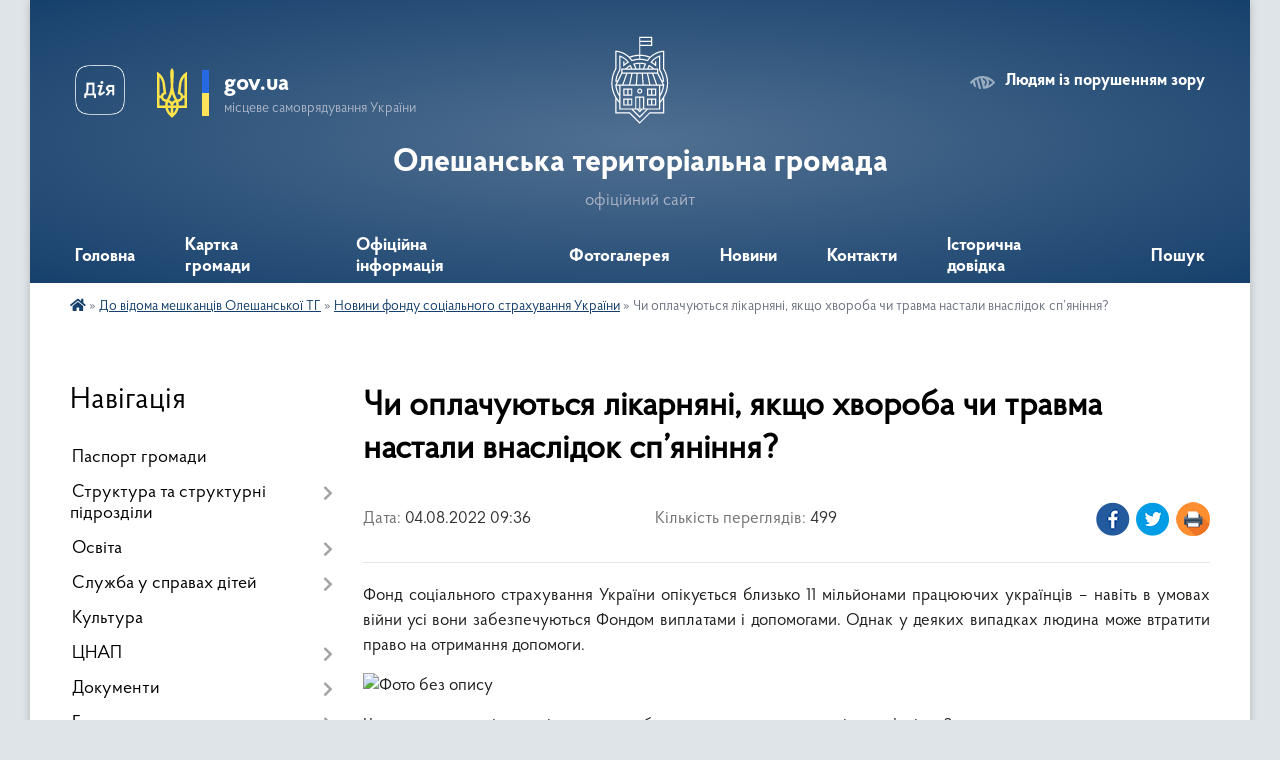

--- FILE ---
content_type: text/html; charset=UTF-8
request_url: https://oleshaotg.gov.ua/news/1659595125/
body_size: 16722
content:
<!DOCTYPE html>
<html lang="uk">
<head>
	<!--[if IE]><meta http-equiv="X-UA-Compatible" content="IE=edge"><![endif]-->
	<meta charset="utf-8">
	<meta name="viewport" content="width=device-width, initial-scale=1">
	<!--[if IE]><script>
		document.createElement('header');
		document.createElement('nav');
		document.createElement('main');
		document.createElement('section');
		document.createElement('article');
		document.createElement('aside');
		document.createElement('footer');
		document.createElement('figure');
		document.createElement('figcaption');
	</script><![endif]-->
	<title>Чи оплачуються лікарняні, якщо хвороба чи травма настали внаслідок сп’яніння? | Олешанська територіальна громада офіційний сайт</title>
	<meta name="description" content="Фонд соціального страхування України опікується близько 11 мільйонами працюючих українців &amp;ndash; навіть в умовах війни усі вони забезпечуються Фондом виплатами і допомогами. Однак у деяких випадках людина може втратити право на отримання д">
	<meta name="keywords" content="Чи, оплачуються, лікарняні,, якщо, хвороба, чи, травма, настали, внаслідок, сп’яніння?, |, Олешанська, територіальна, громада, офіційний, сайт">

	
		<meta property="og:image" content="https://rada.info/upload/users_files/04356946/b895ccc8f0218a782b31a2181a068c96.jpg">
	<meta property="og:image:width" content="275">
	<meta property="og:image:height" content="183">
			<meta property="og:title" content="Чи оплачуються лікарняні, якщо хвороба чи травма настали внаслідок сп’яніння?">
			<meta property="og:description" content="Фонд соціального страхування України опікується близько 11 мільйонами працюючих українців &amp;ndash; навіть в умовах війни усі вони забезпечуються Фондом виплатами і допомогами. Однак у деяких випадках людина може втратити право на отримання допомоги.">
			<meta property="og:type" content="article">
	<meta property="og:url" content="https://oleshaotg.gov.ua/news/1659595125/">
		
		<link rel="apple-touch-icon" sizes="57x57" href="https://gromada.org.ua/apple-icon-57x57.png">
	<link rel="apple-touch-icon" sizes="60x60" href="https://gromada.org.ua/apple-icon-60x60.png">
	<link rel="apple-touch-icon" sizes="72x72" href="https://gromada.org.ua/apple-icon-72x72.png">
	<link rel="apple-touch-icon" sizes="76x76" href="https://gromada.org.ua/apple-icon-76x76.png">
	<link rel="apple-touch-icon" sizes="114x114" href="https://gromada.org.ua/apple-icon-114x114.png">
	<link rel="apple-touch-icon" sizes="120x120" href="https://gromada.org.ua/apple-icon-120x120.png">
	<link rel="apple-touch-icon" sizes="144x144" href="https://gromada.org.ua/apple-icon-144x144.png">
	<link rel="apple-touch-icon" sizes="152x152" href="https://gromada.org.ua/apple-icon-152x152.png">
	<link rel="apple-touch-icon" sizes="180x180" href="https://gromada.org.ua/apple-icon-180x180.png">
	<link rel="icon" type="image/png" sizes="192x192"  href="https://gromada.org.ua/android-icon-192x192.png">
	<link rel="icon" type="image/png" sizes="32x32" href="https://gromada.org.ua/favicon-32x32.png">
	<link rel="icon" type="image/png" sizes="96x96" href="https://gromada.org.ua/favicon-96x96.png">
	<link rel="icon" type="image/png" sizes="16x16" href="https://gromada.org.ua/favicon-16x16.png">
	<link rel="manifest" href="https://gromada.org.ua/manifest.json">
	<meta name="msapplication-TileColor" content="#ffffff">
	<meta name="msapplication-TileImage" content="https://gromada.org.ua/ms-icon-144x144.png">
	<meta name="theme-color" content="#ffffff">
	
	
		<meta name="robots" content="">
	
    <link rel="preload" href="https://cdnjs.cloudflare.com/ajax/libs/font-awesome/5.9.0/css/all.min.css" as="style">
	<link rel="stylesheet" href="https://cdnjs.cloudflare.com/ajax/libs/font-awesome/5.9.0/css/all.min.css" integrity="sha512-q3eWabyZPc1XTCmF+8/LuE1ozpg5xxn7iO89yfSOd5/oKvyqLngoNGsx8jq92Y8eXJ/IRxQbEC+FGSYxtk2oiw==" crossorigin="anonymous" referrerpolicy="no-referrer" />

    <link rel="preload" href="//gromada.org.ua/themes/km2/css/styles_vip.css?v=3.34" as="style">
	<link rel="stylesheet" href="//gromada.org.ua/themes/km2/css/styles_vip.css?v=3.34">
	<link rel="stylesheet" href="//gromada.org.ua/themes/km2/css/9890/theme_vip.css?v=1769458258">
	
		<!--[if lt IE 9]>
	<script src="https://oss.maxcdn.com/html5shiv/3.7.2/html5shiv.min.js"></script>
	<script src="https://oss.maxcdn.com/respond/1.4.2/respond.min.js"></script>
	<![endif]-->
	<!--[if gte IE 9]>
	<style type="text/css">
		.gradient { filter: none; }
	</style>
	<![endif]-->

</head>
<body class="">

	<a href="#top_menu" class="skip-link link" aria-label="Перейти до головного меню (Alt+1)" accesskey="1">Перейти до головного меню (Alt+1)</a>
	<a href="#left_menu" class="skip-link link" aria-label="Перейти до бічного меню (Alt+2)" accesskey="2">Перейти до бічного меню (Alt+2)</a>
    <a href="#main_content" class="skip-link link" aria-label="Перейти до головного вмісту (Alt+3)" accesskey="3">Перейти до текстового вмісту (Alt+3)</a>




	
	<div class="wrap">
		
		<header>
			<div class="header_wrap">
				<div class="logo">
					<a href="https://oleshaotg.gov.ua/" id="logo" class="form_2">
						<img class="svg" src="//gromada.org.ua/themes/km2/img/logo.svg" alt="Герб Олешанська територіальна громада - офіційний сайт">
					</a>
				</div>
				<div class="title">
					<div class="slogan_1">Олешанська територіальна громада</div>
					<div class="slogan_2">офіційний сайт</div>
				</div>
				<div class="gov_ua_block">
					<a class="diia" href="https://diia.gov.ua/" target="_blank" rel="nofollow" title="Державні послуги онлайн"><img src="//gromada.org.ua/themes/km2/img/diia.png" alt="Логотип Diia"></a>
					<img src="//gromada.org.ua/themes/km2/img/gerb.svg" class="gerb" alt="Герб України">
					<span class="devider"></span>
					<div class="title">
						<b>gov.ua</b>
						<span>місцеве самоврядування України</span>
					</div>
				</div>
								<div class="alt_link">
					<a href="#" rel="nofollow" title="Режим високої контастності" onclick="return set_special('e27ce296aa658e5b8c619efc64adf3caae5dbb5e');">Людям із порушенням зору</a>
				</div>
								
				<section class="top_nav">
					<nav class="main_menu" id="top_menu">
						<ul>
														<li class="">
								<a href="https://oleshaotg.gov.ua/main/"><span>Головна</span></a>
																							</li>
														<li class="">
								<a href="https://oleshaotg.gov.ua/structure/"><span>Картка громади</span></a>
																							</li>
														<li class="">
								<a href="https://oleshaotg.gov.ua/news/"><span>Офіційна інформація</span></a>
																							</li>
														<li class="">
								<a href="https://oleshaotg.gov.ua/photo/"><span>Фотогалерея</span></a>
																							</li>
														<li class="">
								<a href="https://oleshaotg.gov.ua/novini-16-43-50-26-09-2024/"><span>Новини</span></a>
																							</li>
														<li class="">
								<a href="https://oleshaotg.gov.ua/feedback/"><span>Контакти</span></a>
																							</li>
														<li class="">
								<a href="https://oleshaotg.gov.ua/istorichna-dovidka-17-05-40-26-04-2021/"><span>Історична довідка</span></a>
																							</li>
																				</ul>
					</nav>
					&nbsp;
					<button class="menu-button" id="open-button"><i class="fas fa-bars"></i> Меню сайту</button>
					<a href="https://oleshaotg.gov.ua/search/" rel="nofollow" class="search_button">Пошук</a>
				</section>
				
			</div>
		</header>
				
		<section class="bread_crumbs">
		<div xmlns:v="http://rdf.data-vocabulary.org/#"><a href="https://oleshaotg.gov.ua/" title="Головна сторінка"><i class="fas fa-home"></i></a> &raquo; <a href="https://oleshaotg.gov.ua/rozpodil-teritorii-za-deputatami-22-10-18-23-04-2019/">До відома мешканців Олешанської ТГ</a> &raquo; <a href="https://oleshaotg.gov.ua/novini-fondu-socialnogo-strahuvannya-ukraini-13-17-19-13-09-2021/" aria-current="page">Новини фонду соціального страхування України</a>  &raquo; <span>Чи оплачуються лікарняні, якщо хвороба чи травма настали внаслідок сп’яніння?</span></div>
	</section>
	
	<section class="center_block">
		<div class="row">
			<div class="grid-25 fr">
				<aside>
				
									
										<div class="sidebar_title">Навігація</div>
										
					<nav class="sidebar_menu" id="left_menu">
						<ul>
														<li class="">
								<a href="https://oleshaotg.gov.ua/pasport-otg-21-48-33-23-04-2019/"><span>Паспорт громади</span></a>
																							</li>
														<li class=" has-sub">
								<a href="https://oleshaotg.gov.ua/strukturni-pidrozdili-14-10-18-25-04-2019/"><span>Структура та структурні підрозділи</span></a>
																<button onclick="return show_next_level(this);" aria-label="Показати підменю"></button>
																								<ul>
																		<li class="">
										<a href="https://oleshaotg.gov.ua/golova-gromadi-21-51-36-23-04-2019/"><span>Голова громади</span></a>
																													</li>
																		<li class="">
										<a href="https://oleshaotg.gov.ua/vikonavchij-komitet-22-05-51-23-04-2019/"><span>Виконавчий комітет</span></a>
																													</li>
																		<li class="">
										<a href="https://oleshaotg.gov.ua/starosti-21-59-05-23-04-2019/"><span>Старости</span></a>
																													</li>
																		<li class="">
										<a href="https://oleshaotg.gov.ua/zagalnij-viddil-12-33-50-20-05-2019/"><span>Організаційний відділ</span></a>
																													</li>
																		<li class="">
										<a href="https://oleshaotg.gov.ua/zagalnij-viddil-15-12-23-04-01-2021/"><span>Загальний відділ</span></a>
																													</li>
																		<li class=" has-sub">
										<a href="https://oleshaotg.gov.ua/deputatskij-korpus-22-02-04-23-04-2019/"><span>Депутатський корпус</span></a>
																				<button onclick="return show_next_level(this);" aria-label="Показати підменю"></button>
																														<ul>
																						<li><a href="https://oleshaotg.gov.ua/rozpodil-teritorii-za-deputatami-12-56-45-25-04-2019/"><span>Розподіл території за депутатами</span></a></li>
																																</ul>
																			</li>
																		<li class="">
										<a href="https://oleshaotg.gov.ua/viddil-ekonomiki-pidpriemnictva-zhitlovokomunalnogo-gospodarstva-zemelnih-vidnosin-ta-blagoustroju-12-33-23-20-05-2019/"><span>Відділ економіки, підприємництва, житлово-комунального господарства, земельних відносин та благоустрою</span></a>
																													</li>
																		<li class="">
										<a href="https://oleshaotg.gov.ua/viddil-zemelnih-resursiv-15-13-54-04-01-2021/"><span>Відділ земельних ресурсів</span></a>
																													</li>
																		<li class=" has-sub">
										<a href="https://oleshaotg.gov.ua/viddil-osviti-ohoroni-zdorovya-socialnogo-zahistu-kulturi-sportu-turizmu-simi-ta-molodi-i-religii-12-27-28-20-05-2019/"><span>Відділ освіти та охорони здоров’я</span></a>
																				<button onclick="return show_next_level(this);" aria-label="Показати підменю"></button>
																														<ul>
																						<li><a href="https://oleshaotg.gov.ua/oficijni-dokumenti-viddilu-14-06-05-20-05-2019/"><span>Офіційні документи відділу</span></a></li>
																																</ul>
																			</li>
																		<li class="">
										<a href="https://oleshaotg.gov.ua/viddil-sim’i-molodi-sportu-i-turizmu-15-14-58-04-01-2021/"><span>Відділ сім’ї, молоді, спорту і туризму</span></a>
																													</li>
																		<li class="">
										<a href="https://oleshaotg.gov.ua/viddil-finansiv-dohodiv-vidatkiv-obliku-ta-zvitnosti-12-48-13-20-05-2019/"><span>Відділ фінансів</span></a>
																													</li>
																		<li class="">
										<a href="https://oleshaotg.gov.ua/viddil-buhgalterskogo-obliku-ta-zvitnosti-15-16-18-04-01-2021/"><span>Відділ бухгалтерського обліку та звітності</span></a>
																													</li>
																		<li class="">
										<a href="https://oleshaotg.gov.ua/sluzhba-u-spravah-ditej-15-19-50-04-01-2021/"><span>Служба у справах дітей</span></a>
																													</li>
																		<li class="">
										<a href="https://oleshaotg.gov.ua/viddil-nadannya-socialnih-poslug-15-20-25-04-01-2021/"><span>Відділ надання соціальних послуг</span></a>
																													</li>
																		<li class="">
										<a href="https://oleshaotg.gov.ua/centr-nadannya-administrativnih-poslug-12-48-47-20-05-2019/"><span>Центр надання адміністративних послуг</span></a>
																													</li>
																										</ul>
															</li>
														<li class=" has-sub">
								<a href="https://oleshaotg.gov.ua/osvita-13-03-29-25-04-2019/"><span>Освіта</span></a>
																<button onclick="return show_next_level(this);" aria-label="Показати підменю"></button>
																								<ul>
																		<li class=" has-sub">
										<a href="https://oleshaotg.gov.ua/zakladi-zagalnoi-shkilnoi-osviti-13-08-27-25-04-2019/"><span>Заклади загальної середньої освіти</span></a>
																				<button onclick="return show_next_level(this);" aria-label="Показати підменю"></button>
																														<ul>
																						<li><a href="https://oleshaotg.gov.ua/oleshanskij-licej-10-01-19-08-09-2020/"><span>Олешанський ліцей</span></a></li>
																						<li><a href="https://oleshaotg.gov.ua/delivskij-licej-10-01-49-08-09-2020/"><span>Делівський ліцей</span></a></li>
																						<li><a href="https://oleshaotg.gov.ua/budzinska-gimnaziya-10-02-23-08-09-2020/"><span>Будзинська гімназія</span></a></li>
																						<li><a href="https://oleshaotg.gov.ua/dolinska-gimnaziya-10-02-49-08-09-2020/"><span>Долинська гімназія</span></a></li>
																						<li><a href="https://oleshaotg.gov.ua/ozeryanska-gimnaziya-10-03-23-08-09-2020/"><span>Озерянська гімназія</span></a></li>
																																</ul>
																			</li>
																		<li class=" has-sub">
										<a href="https://oleshaotg.gov.ua/zakladi-doshkilnoi-osviti-13-09-02-25-04-2019/"><span>Заклади дошкільної освіти</span></a>
																				<button onclick="return show_next_level(this);" aria-label="Показати підменю"></button>
																														<ul>
																						<li><a href="https://oleshaotg.gov.ua/zdo-romashka-13-14-45-17-05-2019/"><span>ЗДО "Ромашка" с. Олеша</span></a></li>
																						<li><a href="https://oleshaotg.gov.ua/zdo-veselka-13-10-13-25-04-2019/"><span>ЗДО "Веселка" с. Делева</span></a></li>
																						<li><a href="https://oleshaotg.gov.ua/zdo-sonechko-s-petriv-15-07-48-12-05-2021/"><span>ЗДО "Сонечко" с. Петрів</span></a></li>
																																</ul>
																			</li>
																		<li class="">
										<a href="https://oleshaotg.gov.ua/publichna-dokumentaciya-11-08-47-22-02-2021/"><span>Публічна документація</span></a>
																													</li>
																		<li class="">
										<a href="https://oleshaotg.gov.ua/kolektivni-dogovori-09-19-30-10-02-2022/"><span>Колективні договори</span></a>
																													</li>
																										</ul>
															</li>
														<li class=" has-sub">
								<a href="https://oleshaotg.gov.ua/sluzhba-u-spravah-ditej-15-43-34-17-05-2021/"><span>Служба у справах дітей</span></a>
																<button onclick="return show_next_level(this);" aria-label="Показати підменю"></button>
																								<ul>
																		<li class="">
										<a href="https://oleshaotg.gov.ua/novini-13-47-47-31-05-2021/"><span>Новини</span></a>
																													</li>
																		<li class="">
										<a href="https://oleshaotg.gov.ua/bjudzhetni-zapiti-12-36-31-20-12-2021/"><span>Бюджетні запити</span></a>
																													</li>
																		<li class="">
										<a href="https://oleshaotg.gov.ua/opikapikluvannya-11-44-46-24-08-2023/"><span>Форми сімейного виховання</span></a>
																													</li>
																										</ul>
															</li>
														<li class="">
								<a href="https://oleshaotg.gov.ua/kultura-12-05-27-08-07-2019/"><span>Культура</span></a>
																							</li>
														<li class=" has-sub">
								<a href="https://oleshaotg.gov.ua/cnap-16-15-27-29-12-2020/"><span>ЦНАП</span></a>
																<button onclick="return show_next_level(this);" aria-label="Показати підменю"></button>
																								<ul>
																		<li class="">
										<a href="https://oleshaotg.gov.ua/oficijni-dokumenti-16-16-25-29-12-2020/"><span>Офіційні документи</span></a>
																													</li>
																										</ul>
															</li>
														<li class=" has-sub">
								<a href="https://oleshaotg.gov.ua/dokumenti-15-29-53-22-04-2021/"><span>Документи</span></a>
																<button onclick="return show_next_level(this);" aria-label="Показати підменю"></button>
																								<ul>
																		<li class="">
										<a href="https://oleshaotg.gov.ua/docs/"><span>Пошук документів</span></a>
																													</li>
																		<li class="">
										<a href="https://oleshaotg.gov.ua/akti-regulyatornogo-vplivu-13-26-51-28-05-2020/"><span>Регуляторна політика</span></a>
																													</li>
																		<li class="">
										<a href="https://oleshaotg.gov.ua/strategiya-rozvitku-oleshanskoi-tg-15-06-03-10-07-2023/"><span>Стратегія розвитку Олешанської ТГ</span></a>
																													</li>
																		<li class="">
										<a href="https://oleshaotg.gov.ua/miscevi-podatki-ta-zbori-12-21-46-25-07-2023/"><span>Місцеві податки та збори</span></a>
																													</li>
																		<li class="">
										<a href="https://oleshaotg.gov.ua/socialnoekonomichnij-rozvitok-16-08-11-28-03-2025/"><span>Соціально-економічний розвиток</span></a>
																													</li>
																										</ul>
															</li>
														<li class=" has-sub">
								<a href="https://oleshaotg.gov.ua/bjudzhet-12-44-00-25-04-2019/"><span>Бюджет громади</span></a>
																<button onclick="return show_next_level(this);" aria-label="Показати підменю"></button>
																								<ul>
																		<li class=" has-sub">
										<a href="https://oleshaotg.gov.ua/2019-12-49-09-28-10-2019/"><span>2019 рік</span></a>
																				<button onclick="return show_next_level(this);" aria-label="Показати підменю"></button>
																														<ul>
																						<li><a href="https://oleshaotg.gov.ua/2019-rik-12-45-27-25-04-2019/"><span>Основні документи</span></a></li>
																						<li><a href="https://oleshaotg.gov.ua/pasporti-bjudzhetnih-program-12-52-37-28-10-2019/"><span>Паспорти бюджетних програм</span></a></li>
																																</ul>
																			</li>
																		<li class=" has-sub">
										<a href="https://oleshaotg.gov.ua/2018-rik-12-44-55-25-04-2019/"><span>2020 рік</span></a>
																				<button onclick="return show_next_level(this);" aria-label="Показати підменю"></button>
																														<ul>
																						<li><a href="https://oleshaotg.gov.ua/osnovni-dokumenti-14-28-35-18-12-2019/"><span>Основні документи</span></a></li>
																						<li><a href="https://oleshaotg.gov.ua/pasporti-bjudzhetnih-program-14-30-22-18-12-2019/"><span>Паспорти бюджетних програм</span></a></li>
																						<li><a href="https://oleshaotg.gov.ua/vikonannya-bjudzhetnih-pasportiv-12-24-18-06-05-2021/"><span>Виконання бюджетних паспортів</span></a></li>
																																</ul>
																			</li>
																		<li class=" has-sub">
										<a href="https://oleshaotg.gov.ua/2021-rik-09-38-25-10-12-2020/"><span>2021 рік</span></a>
																				<button onclick="return show_next_level(this);" aria-label="Показати підменю"></button>
																														<ul>
																						<li><a href="https://oleshaotg.gov.ua/osnovni-dokumenti-09-40-00-10-12-2020/"><span>Основні документи</span></a></li>
																						<li><a href="https://oleshaotg.gov.ua/bjudzhetni-zapiti-09-47-54-16-12-2020/"><span>Бюджетні запити</span></a></li>
																						<li><a href="https://oleshaotg.gov.ua/pasporti-bjudzhetnih-program-09-40-24-10-12-2020/"><span>Паспорти бюджетних програм</span></a></li>
																						<li><a href="https://oleshaotg.gov.ua/vikonannya-bjudzhetnih-pasportiv-11-32-36-31-01-2022/"><span>Виконання паспортів бюджетних програм</span></a></li>
																						<li><a href="https://oleshaotg.gov.ua/bjudzhetnij-reglament-11-10-51-10-12-2020/"><span>Бюджетний регламент</span></a></li>
																																</ul>
																			</li>
																		<li class=" has-sub">
										<a href="https://oleshaotg.gov.ua/2022-rik-11-28-58-20-12-2021/"><span>2022 рік</span></a>
																				<button onclick="return show_next_level(this);" aria-label="Показати підменю"></button>
																														<ul>
																						<li><a href="https://oleshaotg.gov.ua/osnovni-dokumenti-11-30-21-20-12-2021/"><span>Основні документи</span></a></li>
																						<li><a href="https://oleshaotg.gov.ua/bjudzhetni-zapiti-11-31-54-20-12-2021/"><span>Бюджетні запити</span></a></li>
																						<li><a href="https://oleshaotg.gov.ua/pasporti-bjudzhetnih-program-11-31-02-20-12-2021/"><span>Паспорти бюджетних програм</span></a></li>
																						<li><a href="https://oleshaotg.gov.ua/vikonannya-pasportiv-bjudzhetnih-program-12-46-06-18-01-2023/"><span>Виконання паспортів бюджетних програм</span></a></li>
																						<li><a href="https://oleshaotg.gov.ua/bjudzhetnij-reglament-11-31-26-20-12-2021/"><span>Бюджетний регламент</span></a></li>
																																</ul>
																			</li>
																		<li class=" has-sub">
										<a href="https://oleshaotg.gov.ua/2023-rik-12-34-42-28-12-2022/"><span>2023 рік</span></a>
																				<button onclick="return show_next_level(this);" aria-label="Показати підменю"></button>
																														<ul>
																						<li><a href="https://oleshaotg.gov.ua/osnovni-dokumenti-12-35-18-28-12-2022/"><span>Основні документи</span></a></li>
																						<li><a href="https://oleshaotg.gov.ua/bjudzhetni-zapiti-12-35-50-28-12-2022/"><span>Бюджетні запити</span></a></li>
																						<li><a href="https://oleshaotg.gov.ua/pasporti-bjudzhetnih-program-15-39-59-20-01-2023/"><span>Паспорти бюджетних програм</span></a></li>
																																</ul>
																			</li>
																		<li class=" has-sub">
										<a href="https://oleshaotg.gov.ua/2024-rik-14-38-18-04-01-2024/"><span>2024 рік</span></a>
																				<button onclick="return show_next_level(this);" aria-label="Показати підменю"></button>
																														<ul>
																						<li><a href="https://oleshaotg.gov.ua/osnovni-dokumenti-14-38-53-04-01-2024/"><span>Основні документи</span></a></li>
																						<li><a href="https://oleshaotg.gov.ua/bjudzhetni-zapiti-14-39-12-04-01-2024/"><span>Бюджетні запити</span></a></li>
																						<li><a href="https://oleshaotg.gov.ua/pasporti-bjudzhetnih-program-14-39-31-04-01-2024/"><span>Паспорти бюджетних програм</span></a></li>
																						<li><a href="https://oleshaotg.gov.ua/vikonannya-pasportiv-bjudzhetnih-program-u-2023-roci-09-12-00-30-01-2024/"><span>Виконання паспортів бюджетних програм у 2023 році</span></a></li>
																																</ul>
																			</li>
																		<li class=" has-sub">
										<a href="https://oleshaotg.gov.ua/2025-rik-15-04-43-30-01-2025/"><span>2025 рік</span></a>
																				<button onclick="return show_next_level(this);" aria-label="Показати підменю"></button>
																														<ul>
																						<li><a href="https://oleshaotg.gov.ua/osnovni-dokumenti-15-05-12-30-01-2025/"><span>Основні документи</span></a></li>
																						<li><a href="https://oleshaotg.gov.ua/bjudzhetni-zapiti-15-05-32-30-01-2025/"><span>Бюджетні запити</span></a></li>
																						<li><a href="https://oleshaotg.gov.ua/pasporti-bjudzhetnih-program-15-05-54-30-01-2025/"><span>Паспорти бюджетних програм</span></a></li>
																						<li><a href="https://oleshaotg.gov.ua/vikonannya-pasportiv-bjudzhetnih-program-u-2024-roci-15-06-23-30-01-2025/"><span>Виконання паспортів бюджетних програм у 2024 році</span></a></li>
																																</ul>
																			</li>
																		<li class=" has-sub">
										<a href="https://oleshaotg.gov.ua/2026-rik-11-38-11-26-01-2026/"><span>2026 рік</span></a>
																				<button onclick="return show_next_level(this);" aria-label="Показати підменю"></button>
																														<ul>
																						<li><a href="https://oleshaotg.gov.ua/osnovni-dokumenti-11-39-47-26-01-2026/"><span>Основні документи</span></a></li>
																						<li><a href="https://oleshaotg.gov.ua/bjudzhetni-zapiti-11-40-32-26-01-2026/"><span>Бюджетні запити</span></a></li>
																						<li><a href="https://oleshaotg.gov.ua/pasporti-bjudzhetnih-program-11-41-11-26-01-2026/"><span>Паспорти бюджетних програм</span></a></li>
																																</ul>
																			</li>
																										</ul>
															</li>
														<li class="">
								<a href="https://oleshaotg.gov.ua/ogoloshennya-15-45-00-08-07-2019/"><span>Оголошення !!!</span></a>
																							</li>
														<li class="">
								<a href="https://oleshaotg.gov.ua/vakansii-12-44-52-08-07-2019/"><span>Вакансії</span></a>
																							</li>
														<li class="active has-sub">
								<a href="https://oleshaotg.gov.ua/rozpodil-teritorii-za-deputatami-22-10-18-23-04-2019/"><span>До відома мешканців Олешанської ТГ</span></a>
																<button onclick="return show_next_level(this);" aria-label="Показати підменю"></button>
																								<ul>
																		<li class="">
										<a href="https://oleshaotg.gov.ua/derzhspozhivsluzhba-informue-17-18-19-23-05-2019/"><span>Держпродспоживслужба інформує</span></a>
																													</li>
																		<li class="">
										<a href="https://oleshaotg.gov.ua/storinka-derzhavnoi-podatkovoi-sluzhbi-15-53-21-27-01-2020/"><span>Сторінка державної податкової служби</span></a>
																													</li>
																		<li class="active">
										<a href="https://oleshaotg.gov.ua/novini-fondu-socialnogo-strahuvannya-ukraini-13-17-19-13-09-2021/"><span>Новини фонду соціального страхування України</span></a>
																													</li>
																		<li class="">
										<a href="https://oleshaotg.gov.ua/storinka-sanitarnoepidemiologichnoi-sluzhbi-18-08-12-12-06-2019/"><span>Сторінка Івано-Франківського районного відділу Державної установи «Івано-Франківський обласний центр контролю та профілактики хвороб МОЗ України»</span></a>
																													</li>
																		<li class="">
										<a href="https://oleshaotg.gov.ua/konsultue-ministr-justicii-16-33-21-23-05-2019/"><span>Консультує міністр юстиції</span></a>
																													</li>
																		<li class="">
										<a href="https://oleshaotg.gov.ua/novini-centru-zajnyatosti-12-10-54-28-04-2021/"><span>Новини служби зайнятості</span></a>
																													</li>
																		<li class="">
										<a href="https://oleshaotg.gov.ua/informue-tlumacke-bjuro-pravovoi-dopomogi-14-40-25-16-02-2022/"><span>Інформує Тлумацьке бюро правової допомоги</span></a>
																													</li>
																		<li class="">
										<a href="https://oleshaotg.gov.ua/storinka-golovnogo-upravlinnya-statistiki-v-ivanofrankivskij-oblasti-09-17-06-08-06-2021/"><span>Сторінка Головного управління статистики в Івано-Франківській області</span></a>
																													</li>
																		<li class="">
										<a href="https://oleshaotg.gov.ua/upravlinnya-derzhpraci-v-ivanofrankivskij-oblasti-informue-15-29-00-13-07-2021/"><span>Управління держпраці в Івано-Франківській області інформує</span></a>
																													</li>
																		<li class="">
										<a href="https://oleshaotg.gov.ua/protidiya-domashnomu-nasilstvu-16-02-38-12-12-2023/"><span>Протидія домашньому насильству</span></a>
																													</li>
																										</ul>
															</li>
														<li class="">
								<a href="https://oleshaotg.gov.ua/rozklad-ruhu-avtobusiv-14-29-43-27-12-2019/"><span>Розклад руху автобусів</span></a>
																							</li>
														<li class=" has-sub">
								<a href="https://oleshaotg.gov.ua/grafik-prijomu-gromadyan-z-osobistih-pitan-kerivnictvom-rajonnoi-derzhavnoi-administracii-u-i-pivrichchi-2022-roku-11-17-27-19-01-2022/"><span>Публічні закупівлі</span></a>
																<button onclick="return show_next_level(this);" aria-label="Показати підменю"></button>
																								<ul>
																		<li class=" has-sub">
										<a href="https://oleshaotg.gov.ua/opriljudnennya-obgruntuvannya-tehnichnih-ta-yakisnih-harakteristik-predmeta-zakupivli-rozmiru-bjudzhetnogo-priznachennya-ochikuvanoi-vartost-21-51-51-01-08-2024/"><span>Оприлюднення обґрунтування технічних та якісних характеристик предмета закупівлі, розміру бюджетного призначення, очікуваної вартості предмета закупівлі</span></a>
																				<button onclick="return show_next_level(this);" aria-label="Показати підменю"></button>
																														<ul>
																						<li><a href="https://oleshaotg.gov.ua/2024-rik-16-14-15-06-02-2025/"><span>2024 рік</span></a></li>
																						<li><a href="https://oleshaotg.gov.ua/2025-rik-16-14-43-06-02-2025/"><span>2025 рік</span></a></li>
																																</ul>
																			</li>
																										</ul>
															</li>
													</ul>
						
												
					</nav>

											<div class="sidebar_title">Публічні закупівлі</div>	
<div class="petition_block">

		<p><a href="https://oleshaotg.gov.ua/prozorro/" title="Публічні закупівлі Прозорро"><img src="//gromada.org.ua/themes/km2/img/prozorro_logo.png?v=2025" alt="Prozorro"></a></p>
	
	
	
</div>									
											<div class="sidebar_title">Особистий кабінет користувача</div>

<div class="petition_block">

		<div class="alert alert-warning">
		Ви не авторизовані. Для того, щоб мати змогу створювати або підтримувати петиції<br>
		<a href="#auth_petition" class="open-popup add_petition btn btn-yellow btn-small btn-block" style="margin-top: 10px;"><i class="fa fa-user"></i> авторизуйтесь</a>
	</div>
		
			<h2 style="margin: 30px 0;">Система петицій</h2>
		
					<div class="none_petition">Немає петицій, за які можна голосувати</div>
						
		
	
</div>
					
					
					
											<div class="sidebar_title">Звернення до посадовця</div>

<div class="appeals_block">

	
		
		<div class="row sidebar_persons">
						<div class="grid-30">
				<div class="one_sidebar_person">
					<div class="img"><a href="https://oleshaotg.gov.ua/persons/350/"><img src="https://rada.info/upload/users_files/04356946/deputats/iAA_i.jpg" alt="Двояк Богдан Володимирович"></a></div>
					<div class="title"><a href="https://oleshaotg.gov.ua/persons/350/">Двояк Богдан Володимирович</a></div>
				</div>
			</div>
						<div class="clearfix"></div>
		</div>

						
				<p class="center appeal_cabinet"><a href="#auth_person" class="alert-link open-popup"><i class="fas fa-unlock-alt"></i> Кабінет посадової особи</a></p>
			
	
</div>					
										<div id="banner_block">

						<hr />
<h3 style="text-align: center;"><meta charset="utf-8" /><a rel="nofollow" href="http://howareu.com" target="_blank"><b id="docs-internal-guid-c3fc7c82-7fff-b408-1ac3-060e928cf89b">Всеукраїнська програма</b></a></h3>

<h3 style="text-align: center;"><a rel="nofollow" href="http://howareu.com" target="_blank"><b>ментального здоров&rsquo;я &laquo;Ти як?&raquo;</b></a></h3>

<p style="text-align: center;"><a rel="nofollow" href="http://howareu.com" target="_blank"><b><img alt="Фото без опису"  src="https://rada.info/upload/users_files/04356946/83503f8ff64755f4f4e86b82ac114c2d.jpg" style="width: 252px; height: 448px;" /></b></a></p>

<p style="text-align: center;"><meta charset="utf-8" /><a rel="nofollow" href="https://bf.in.ua/useful/" target="_blank">Як допомогти собі та іншим у періоди стресу</a></p>

<hr />
<h3 style="text-align: center;"><strong>ГІД<br />
З ДЕРЖАВНИХ ПОСЛУГ</strong></h3>

<p style="text-align: center;"><strong><a rel="nofollow" href="https://guide.diia.gov.ua/" target="_blank"><img alt="Фото без опису"  src="https://rada.info/upload/users_files/04356946/5718e168acff7454ad5793a9015763ef.jpg" style="width: 237px; height: 118px;" /></a></strong></p>

<p style="text-align: center;"><span style="font-size:11px;">Єдиний&nbsp; офіційний&nbsp; ресурс,&nbsp; який&nbsp; містить<br />
актуальну інформацію про всі державні послуги в Україні,які надаються<br />
органами виконавчої влади та органами місцевого самоврядування.<br />
Завдяки Гіду громадяни можуть дізнатися, як отримати будь-яку державну<br />
послугу, не покидаючи домівку та без звернень до посередників.</span></p>

<hr />
<h3 style="text-align: center;"><strong>&nbsp;ДІЯ. ПЛАТФОРМА ЦЕНТРІВ</strong></h3>

<p style="text-align: center;"><a rel="nofollow" href="https://center.diia.gov.ua/" target="_blank"><img alt="Фото без опису"  src="https://rada.info/upload/users_files/04356946/decf6b7e668f84b86e1ab69d678d0fc9.jpg" style="width: 161px; height: 50px;" /></a></p>

<p style="text-align: center;"><a rel="nofollow" href="https://center.diia.gov.ua/" target="_blank"><img alt="Фото без опису"  src="https://rada.info/upload/users_files/04356946/47f5bb6f8ba4912a1eeef3e8126654df.jpg" style="width: 164px; height: 142px;" /></a></p>

<p style="text-align: center;">Сучасний державний сервіс у кожному куточку України<br />
Мережа місць, де можна отримати всі необхідні протягом життя адміністративні послуги.<br />
Без черг. Без біганини. Без зайвих довідок.</p>

<hr />
<h3 style="text-align: center;"><strong>&nbsp;ЯК ОТРИМАТИ БЕЗОПЛАТНУ ПРАВОВУ ДОПОМОГУ!!!</strong></h3>

<p style="text-align: center;"><a rel="nofollow" href="https://www.legalaid.gov.ua/" target="_blank"><img alt="Сайт безоплатної правової допомоги" src="https://rada.info/upload/users_files/04356946/9a0a2e9c62232f6ed60277e76be568f9.jpg" style="width: 189px; height: 106px;" /></a></p>

<hr />
<h3 style="text-align: center;"><strong>ЯК ПРОТИДІЯТИ ДОМАШНЬОМУ<br />
НАСИЛЬСТВУ<br />
ТА ТОРГІВЛІ ЛЮДЬМИ!!!</strong></h3>

<p><span style="font-size:14px;"><b><img alt="Фото без опису"  src="https://rada.info/upload/users_files/04356946/092147b7e8bc5ad502d5571ed6ffa9f8.jpg" style="width: 250px; height: 155px;" /></b></span></p>

<p><a rel="nofollow" href="https://drive.google.com/open?id=1NdYVL4VMa66SuZSD_mYmmnj2MFI0gBQD&amp;usp=sharing" target="_blank"><span style="font-size:12px;">переглянути довідник</span></a></p>

<hr />
<h3 style="text-align: center;"><strong>ЯК ЗАПОБІГТИ ПРОЯВАМ<br />
ТОРГІВЛІ ЛЮДЬМИ!!!</strong></h3>

<p><img alt="Фото без опису"  src="https://rada.info/upload/users_files/04356946/d539d36f93e4b3aef41640d571024995.jpg" style="width: 259px; height: 194px;" /></p>

<div><span class="xfm_45115182" style="display:block;"><a data-safe-proxy-url="https://secureurl.ukr.net/linkfilter/jCiV6jKJMEQEx4y1qjYRW70GtME/aHR0cHM6Ly93d3cuaW5zdGFncmFtLmNvbS93b3JrX3NhZmVfdWEvP2lnc2hpZD0xMWg3ZGs5djZndzJ1/mwUogXY1yr0y92XjdD0Ds87Iq-FDHxHrQrxMzOsZS7__9lbO6LYrJsGJ1yL3I1EvCzlb45l14nklGVyn6B6QFhXBPVgjJRjWI6CRhUwB_rafITHZXPoElr6cnLllJ_8vKWAecFAOPsh2CjsN_QyA9RA:effLd_GJ0c1A2gDB?lang=uk" rel="nofollow" href="https://www.instagram.com/work_safe_ua/?igshid=11h7dk9v6gw2u" target="_blank">https://www.instagram.com/work_safe_ua/?igshid=11h7dk9v6gw2u</a></span></div>

<div><span class="xfm_45115182" style="display:block;"><a data-safe-proxy-url="https://secureurl.ukr.net/linkfilter/RdHcU1wNYN84yKQnH3lAE6qsrek/aHR0cHM6Ly93d3cuZmFjZWJvb2suY29tL3dvcmsuc2FmZS51YS8/mwUogXY1yr0y92XjdD0Ds87Iq-FDHxHrQrxMzOsZS7__9lbO6LYrJsGJ1yL3I1EvCzlb45l14nklGVyn6B6QFhXBPVgjJRjWI6CRhUwB_rafITHZXPoElr6cnLllJ_8vKWAecFAOPsh2CjsN_QyA9RA:effLd_GJ0c1A2gDB?lang=uk" rel="nofollow" href="https://www.facebook.com/work.safe.ua/" target="_blank">https://www.facebook.com/work.safe.ua/</a></span></div>

<div>
<hr />
<h3 style="text-align: center;"><span style="text-align:center;"><strong>ПРОЕКТ &laquo;ГАРЯЧА ЛІНІЯ ПІДТРИМКИ БАТЬКІВ<br />
ПІСЛЯ ПОЛОГІВ&raquo;</strong></span></h3>

<p><img alt="Фото без опису"  src="https://rada.info/upload/users_files/04356946/f81cc1dfed1080492cafeab4afff54a7.jpg" style="width: 251px; height: 354px;" /></p>

<p><a rel="nofollow" href="https://golada.org" target="_blank">Сайт ГО Клуб підтримки вагітності<br />
та материнства &laquo;Лада&raquo;</a></p>

<p><strong>У соціальних мережах:</strong></p>

<p><a rel="nofollow" href="https://www.facebook.com/GOkpvmLada" target="_blank">Facebook</a></p>

<p><a rel="nofollow" href="https://www.instagram.com/go.lada" target="_blank">Instagram</a></p>

<p><a rel="nofollow" href="https://t.me/GO_LadaBot" target="_blank">Telegram</a></p>
</div>

<p>&nbsp;</p>

<hr />
<h3 style="text-align: center;"><strong>ЕЛЕКТРОННИЙ КАБІНЕТ ОСОБИ З ІНВАЛІДНІСТЮ</strong></h3>

<p style="text-align: center;"><a rel="nofollow" href="https://ek-cbi.msp.gov.ua/" target="_blank"><img alt="Фото без опису"  src="https://rada.info/upload/users_files/04356946/0485fd3f7bf535ee91074ad8395cded4.jpg" style="width: 250px; height: 140px;" /></a></p>

<hr />
<h3 style="text-align: center;"><strong>ГОЛОВНЕ УПРАВЛІННЯ СТАТИСТИКИ ІНФОРМУЄ РЕСПОНДЕНТІВ</strong></h3>

<p style="text-align: center;"><a rel="nofollow" href="http://www.ifstat.gov.ua/men2016/RESPONDENTAM.HTM" target="_blank"><img alt="Фото без опису"  src="https://rada.info/upload/users_files/04356946/8f00d923962619dbcedb4bd19156c0a1.jpg" style="width: 250px; height: 145px;" /></a></p>

<hr />
<p><img alt="Фото без опису"  height="119" src="https://rada.info/upload/users_files/04356946/6450e7d5f3d6e464b7036be1e08edff8.png" width="327" /></p>

<table border="1" cellpadding="2" cellspacing="5">
	<tbody>
		<tr>
			<td style="vertical-align: middle; text-align: center;"><img alt="Фото без опису"  src="https://rada.info/upload/users_files/04356946/deb8d5d70054602a900ed97fb32c96cd.jpg" style="width: 30px; height: 30px;" /></td>
			<td><a rel="nofollow" href="https://www.president.gov.ua/" target="_blank">Президент України</a></td>
		</tr>
		<tr>
			<td style="text-align: center; vertical-align: middle;"><img alt="Фото без опису"  src="https://rada.info/upload/users_files/04356946/8ee54b4907b409bb8ec6a24c0bb8bfde.png" style="width: 20px; height: 28px;" /></td>
			<td><a rel="nofollow" href="https://rada.gov.ua/" target="_blank">Верховна Рада України</a></td>
		</tr>
		<tr>
			<td style="text-align: center; vertical-align: middle;"><img alt="Фото без опису"  src="https://rada.info/upload/users_files/04356946/8ee54b4907b409bb8ec6a24c0bb8bfde.png" style="width: 20px; height: 28px;" /></td>
			<td><a rel="nofollow" href="https://www.kmu.gov.ua/ua" target="_blank">Кабінет Міністрів України</a></td>
		</tr>
		<tr>
			<td style="text-align: center; vertical-align: middle;"><img alt="Фото без опису"  src="https://rada.info/upload/users_files/04356946/3dccd4fa33767954fefb62f4fb55eede.png" style="width: 35px; height: 40px;" /></td>
			<td><a rel="nofollow" href="http://www.ccu.gov.ua/">Конституційний суд України</a></td>
		</tr>
		<tr>
			<td style="text-align: center; vertical-align: middle;"><img alt="Фото без опису"  src="https://rada.info/upload/users_files/04356946/8b627c73fad6ba60cc0cb1cbc441caf8.jpg" style="width: 40px; height: 40px;" /></td>
			<td><a rel="nofollow" href="http://www.rnbo.gov.ua/" target="_blank">Рада національної безпеки і оборони України</a></td>
		</tr>
		<tr>
			<td style="text-align: center; vertical-align: middle;"><img alt="Фото без опису"  src="https://rada.info/upload/users_files/04356946/8ee54b4907b409bb8ec6a24c0bb8bfde.png" style="width: 20px; height: 28px;" /></td>
			<td><a rel="nofollow" href="https://www.kmu.gov.ua/ua/catalog" target="_blank">Інші органи виконавчої влади</a></td>
		</tr>
		<tr>
			<td style="text-align: center; vertical-align: middle;"><img alt="Фото без опису"  src="https://rada.info/upload/users_files/04356946/8ee54b4907b409bb8ec6a24c0bb8bfde.png" style="width: 20px; height: 28px;" /></td>
			<td><a rel="nofollow" href="http://www.if.gov.ua/" target="_blank">Івано-Франківська ОДА</a></td>
		</tr>
		<tr>
			<td style="text-align: center; vertical-align: middle;"><img alt="Фото без опису"  src="https://rada.info/upload/users_files/04356946/c591d8160b35fdc35b85daf20cbec2cf.jpg" style="width: 70px; height: 31px;" /></td>
			<td><a rel="nofollow" href="https://diia.gov.ua/" target="_blank">Державні послуги онлайн</a></td>
		</tr>
	</tbody>
</table>

<hr />
<h3><strong>Наші партнери</strong></h3>

<table border="1" cellpadding="2" cellspacing="5">
	<tbody>
		<tr>
			<td style="vertical-align: middle; text-align: center;"><img alt="Фото без опису"  src="https://rada.info/upload/users_files/04356946/afb91cdabee2347af406ee70b7ff1951.jpg" style="width: 50px; height: 48px;" /></td>
			<td><a rel="nofollow" href="https://www.auc.org.ua/" target="_blank">Асоціація міст України</a></td>
		</tr>
		<tr>
			<td style="vertical-align: middle; text-align: center;"><img alt="Фото без опису"  src="https://rada.info/upload/users_files/04356946/d07b46a979a6e2c91a0cc84dddcdd5e6.png" style="width: 40px; height: 43px;" /></td>
			<td><a rel="nofollow" href="https://www.facebook.com/ulead.if/" target="_blank">ULEAD Івано-Франківський регіональний офіс</a></td>
		</tr>
		<tr>
			<td style="vertical-align: middle; text-align: center;"><img alt="Фото без опису"  src="https://rada.info/upload/users_files/04356946/c8ed75ee9a512a126388f1bf3d79b020.png" style="width: 75px; height: 23px;" /></td>
			<td><a rel="nofollow" href="https://www.usaid.gov/uk/ukraine" target="_blank">Агенство США з міжнародного розвитку</a></td>
		</tr>
	</tbody>
</table>

<hr />
						<div class="clearfix"></div>

						<A rel="nofollow" href="https://www.dilovamova.com/"><IMG width=221 height=250 border=0 alt="Українське ділове мовлення. Календар свят" title="Українське ділове мовлення. Календар свят" src="https://www.dilovamova.com/images/wpi.cache/informer/informer_05.png"></A>
</span></p>
<!-- weather widget start --><a target="_blank" rel="nofollow" href="https://hotelmix.com.ua/weather/olesha-w253734"><img src="https://w.bookcdn.com/weather/picture/4_w253734_1_29_137AE9_221_ffffff_333333_08488D_1_ffffff_333333_0_6.png?scode=124&domid=&anc_id=73028"  alt="booked.net"/></a><!-- weather widget end -->
</span></p>
<div id="SinoptikInformer" style="width:221px;" class="SinoptikInformer type1c1"><div class="siHeader"><div class="siLh"><div class="siMh"><a onmousedown="siClickCount();" class="siLogo" rel="nofollow" href="https://ua.sinoptik.ua/" target="_blank" title="Погода"> </a>Погода <span id="siHeader"></span></div></div></div><div class="siBody"><a onmousedown="siClickCount();" rel="nofollow" href="https://ua.sinoptik.ua/погода-київ" title="Погода у Києві" target="_blank"><div class="siCity"><div class="siCityName"><span>Київ</span></div><div id="siCont0" class="siBodyContent"><div class="siLeft"><div class="siTerm"></div><div class="siT" id="siT0"></div><div id="weatherIco0"></div></div><div class="siInf"><p>вологість: <span id="vl0"></span></p><p>тиск: <span id="dav0"></span></p><p>вітер: <span id="wind0"></span></p></div></div></div></a><a onmousedown="siClickCount();" rel="nofollow" href="https://ua.sinoptik.ua/погода-івано-франківськ" title="Погода в Івано-Франківську" target="_blank"><div class="siCity"><div class="siCityName"><span>Івано-Франківськ</span></div><div id="siCont1" class="siBodyContent"><div class="siLeft"><div class="siTerm"></div><div class="siT" id="siT1"></div><div id="weatherIco1"></div></div><div class="siInf"><p>вологість: <span id="vl1"></span></p><p>тиск: <span id="dav1"></span></p><p>вітер: <span id="wind1"></span></p></div></div></div></a><a onmousedown="siClickCount();" rel="nofollow" href="https://ua.sinoptik.ua/погода-тлумач" title="Погода у Тлумачі" target="_blank"><div class="siCity"><div class="siCityName"><span>Тлумач</span></div><div id="siCont2" class="siBodyContent"><div class="siLeft"><div class="siTerm"></div><div class="siT" id="siT2"></div><div id="weatherIco2"></div></div><div class="siInf"><p>вологість: <span id="vl2"></span></p><p>тиск: <span id="dav2"></span></p><p>вітер: <span id="wind2"></span></p></div></div></div></a><div class="siLinks">Погода на 10 днів від <a rel="nofollow" href="https://ua.sinoptik.ua/10-днів" title="Погода на 10 днів" target="_blank" onmousedown="siClickCount();"> sinoptik.ua</a></div></div><div class="siFooter"><div class="siLf"><div class="siMf"></div></div></div></div><script type="text/javascript" charset="UTF-8" src="//sinoptik.ua/informers_js.php?title=4&wind=3&cities=303010783,303009582,303026705&lang=ua"></script>
						<div class="clearfix"></div>

					</div>
				
				</aside>
			</div>
			<div class="grid-75">

				<main id="main_content">

																		<h1>Чи оплачуються лікарняні, якщо хвороба чи травма настали внаслідок сп’яніння?</h1>


<div class="row ">
	<div class="grid-30 one_news_date">
		Дата: <span>04.08.2022 09:36</span>
	</div>
	<div class="grid-30 one_news_count">
		Кількість переглядів: <span>499</span>
	</div>
		<div class="grid-30 one_news_socials">
		<button class="social_share" data-type="fb"><img src="//gromada.org.ua/themes/km2/img/share/fb.png" alt="Іконка Фейсбук"></button>
		<button class="social_share" data-type="tw"><img src="//gromada.org.ua/themes/km2/img/share/tw.png" alt="Іконка Твітер"></button>
		<button class="print_btn" onclick="window.print();"><img src="//gromada.org.ua/themes/km2/img/share/print.png" alt="Іконка принтера"></button>
	</div>
		<div class="clearfix"></div>
</div>

<hr>

<p style="text-align: justify;">Фонд соціального страхування України опікується близько 11 мільйонами працюючих українців &ndash; навіть в умовах війни усі вони забезпечуються Фондом виплатами і допомогами. Однак у деяких випадках людина може втратити право на отримання допомоги.</p>

<p style="text-align: justify;"><img alt="Фото без опису"  alt="" src="https://rada.info/upload/users_files/04356946/b895ccc8f0218a782b31a2181a068c96.jpg" style="width: 275px; height: 183px;" /></p>

<p style="text-align: justify;">Чи оплачуються лікарняні, якщо хвороба чи травма настали внаслідок сп&rsquo;яніння?</p>

<p style="text-align: justify;">?Ні, якщо непрацездатність настала внаслідок алкогольного, наркотичного, токсичного&nbsp;сп&rsquo;яніння&nbsp;або&nbsp;пов&rsquo;язаних&nbsp;з&nbsp;ним дій, допомога за таким лікарняним не надається.</p>

<p style="text-align: justify;">? Відмовити у призначенні матеріального забезпечення працівнику, який захворів або травмувався через сп&rsquo;яніння, має комісія із соціального страхування підприємства. Підставою для такого рішення буде відмітка про виявлене сп&rsquo;яніння &ndash;&nbsp; вона передбачена як в паперовому, так і електронному лікарняному. Її зробить лікуючий лікар після проведення необхідних досліджень (якщо для них будуть підстави) &ndash; за результатами буде визначено наявність в організмі пацієнта алкоголю (наркотичних&nbsp;засобів&nbsp;чи&nbsp;токсичних&nbsp;або&nbsp;отруйних&nbsp;речовин)&nbsp;та&nbsp;ступінь сп&rsquo;яніння.</p>

<p style="text-align: justify;">? Відмітка про сп&rsquo;яніння в е-лікарняному означає не лише факт виявлення алкоголю чи інших речовин в організмі людини, але й свідчить, що лікар встановив причинно-наслідковий зв&rsquo;язок між сп&rsquo;янінням і отриманими травмами (захворюванням).</p>

<p style="text-align: justify;">? Однак, оскільки електронний лікарняний створюється у перший день непрацездатності, на момент його формування ще можуть бути неготові результати відповідних досліджень. Тоді відмітка про сп&rsquo;яніння може бути вказана лише в другому, чи навіть більш пізньому е-лікарняному, а первинний її не містить.</p>

<p style="text-align: justify;">? У такому разі необхідно орієнтуватись на номер страхового випадку &ndash; оплаті не підлягають усі лікарняні, видані в межах одного страхового випадку, навіть якщо відмітка про сп&rsquo;яніння наявна лише в одному з них.</p>

<p style="text-align: justify;">? Номеру страхового випадку відповідають перші цифри загального номеру е-лікарняного до знаку дефісу. Докладніше про номер електронного лікарняного і його складові: <a href="http://www.fssu.gov.ua/fse/control/main/uk/publish/article/978473" title="">http://www.fssu.gov.ua/fse/control/main/uk/publish/article/978473</a> або <a href="http://www.fssu.gov.ua/fse/control/main/uk/publish/article/978473" title="">http://www.fssu.gov.ua/fse/control/main/uk/publish/article/978473</a>.</p>

<p style="text-align: justify;">? Е-лікарняні стають готовими до сплати на восьмий день після дати свого закриття, тож навіть якщо позначка щодо сп&rsquo;яніння з&rsquo;явиться лише в другому лікарняному, комісія зможе призначити допомогу за первинним листком із врахуванням цієї інформації.</p>

<p style="text-align: justify;">? Зверніть увагу, сп&rsquo;яніння&nbsp;є&nbsp;частою&nbsp;причиною&nbsp;травм і набутих захворювань. А серед працівників, які в стані сп&rsquo;яніння приступають до роботи, спостерігається&nbsp;високий&nbsp;рівень&nbsp;смертельного&nbsp;травматизму. Навіть&nbsp;невисокий&nbsp;вміст&nbsp;алкоголю&nbsp;у&nbsp;крові, який&nbsp;не&nbsp;має&nbsp;явних&nbsp;зовнішніх&nbsp;ознак, викликає&nbsp;зменшення&nbsp;швидкості&nbsp;рухових&nbsp;реакцій, знижує&nbsp;працездатність&nbsp;і&nbsp;уважність, прискорює&nbsp;стомлюваність.</p>

<p style="text-align: justify;">Нагадаємо, оперативна інформація про стан фінансування страхових виплат, лікарняних та декретних допомог щоденно оновлюється у телеграм-каналі ФССУ: <a href="http://vlada.pp.ua/goto/aHR0cHM6Ly90Lm1lL3NvY2lhbGZ1bmQ=/" target="_blank" rel="nofollow" title="">https://t.me/socialfund</a>.</p>
<div class="clearfix"></div>

<hr>



<p><a href="https://oleshaotg.gov.ua/novini-fondu-socialnogo-strahuvannya-ukraini-13-17-19-13-09-2021/" class="btn btn-grey">&laquo; повернутися</a></p>											
				</main>
				
			</div>
			<div class="clearfix"></div>
		</div>
	</section>
	
	
	<footer>
		
		<div class="row">
			<div class="grid-40 socials">
				<p>
					<a href="https://gromada.org.ua/rss/9890/" rel="nofollow" target="_blank" title="RSS-стрічка новин"><i class="fas fa-rss"></i></a>
										<a href="https://oleshaotg.gov.ua/feedback/#chat_bot" title="Наша громада в смартфоні"><i class="fas fa-robot"></i></a>
																				<a href="https://www.facebook.com/oleshanskaotg/" rel="nofollow" target="_blank" title="Сторінка у Фейсбук"><i class="fab fa-facebook-f"></i></a>															<a href="https://oleshaotg.gov.ua/sitemap/" title="Мапа сайту"><i class="fas fa-sitemap"></i></a>
				</p>
				<p class="copyright">Олешанська територіальна громада - 2019-2026 &copy; Весь контент доступний за ліцензією <a href="https://creativecommons.org/licenses/by/4.0/deed.uk" target="_blank" rel="nofollow">Creative Commons Attribution 4.0 International License</a>, якщо не зазначено інше.</p>
			</div>
			<div class="grid-20 developers">
				<a href="https://vlada.ua/" rel="nofollow" target="_blank" title="Перейти на сайт платформи VladaUA"><img src="//gromada.org.ua/themes/km2/img/vlada_online.svg?v=ua" class="svg" alt="Логотип платформи VladaUA"></a><br>
				<span>офіційні сайти &laquo;під ключ&raquo;</span><br>
				для органів державної влади
			</div>
			<div class="grid-40 admin_auth_block">
								<p class="first"><a href="#" rel="nofollow" class="alt_link" onclick="return set_special('e27ce296aa658e5b8c619efc64adf3caae5dbb5e');">Людям із порушенням зору</a></p>
				<p><a href="#auth_block" class="open-popup" title="Вхід в адмін-панель сайту"><i class="fa fa-lock"></i></a></p>
				<p class="sec"><a href="#auth_block" class="open-popup">Вхід для адміністратора</a></p>
				<div id="google_translate_element" style="text-align: left;width: 202px;float: right;margin-top: 13px;"></div>
							</div>
			<div class="clearfix"></div>
		</div>

	</footer>

	</div>

		
	



<a href="#" id="Go_Top"><i class="fas fa-angle-up"></i></a>
<a href="#" id="Go_Top2"><i class="fas fa-angle-up"></i></a>

<script type="text/javascript" src="//gromada.org.ua/themes/km2/js/jquery-3.6.0.min.js"></script>
<script type="text/javascript" src="//gromada.org.ua/themes/km2/js/jquery-migrate-3.3.2.min.js"></script>
<script type="text/javascript" src="//gromada.org.ua/themes/km2/js/flickity.pkgd.min.js"></script>
<script type="text/javascript" src="//gromada.org.ua/themes/km2/js/flickity-imagesloaded.js"></script>
<script type="text/javascript">
	$(document).ready(function(){
		$(".main-carousel .carousel-cell.not_first").css("display", "block");
	});
</script>
<script type="text/javascript" src="//gromada.org.ua/themes/km2/js/icheck.min.js"></script>
<script type="text/javascript" src="//gromada.org.ua/themes/km2/js/superfish.min.js?v=2"></script>



<script type="text/javascript" src="//gromada.org.ua/themes/km2/js/functions_unpack.js?v=5.17"></script>
<script type="text/javascript" src="//gromada.org.ua/themes/km2/js/hoverIntent.js"></script>
<script type="text/javascript" src="//gromada.org.ua/themes/km2/js/jquery.magnific-popup.min.js?v=1.1"></script>
<script type="text/javascript" src="//gromada.org.ua/themes/km2/js/jquery.mask.min.js"></script>


	


<script type="text/javascript" src="//translate.google.com/translate_a/element.js?cb=googleTranslateElementInit"></script>
<script type="text/javascript">
	function googleTranslateElementInit() {
		new google.translate.TranslateElement({
			pageLanguage: 'uk',
			includedLanguages: 'de,en,es,fr,pl,hu,bg,ro,da,lt',
			layout: google.translate.TranslateElement.InlineLayout.SIMPLE,
			gaTrack: true,
			gaId: 'UA-71656986-1'
		}, 'google_translate_element');
	}
</script>

<script>
  (function(i,s,o,g,r,a,m){i["GoogleAnalyticsObject"]=r;i[r]=i[r]||function(){
  (i[r].q=i[r].q||[]).push(arguments)},i[r].l=1*new Date();a=s.createElement(o),
  m=s.getElementsByTagName(o)[0];a.async=1;a.src=g;m.parentNode.insertBefore(a,m)
  })(window,document,"script","//www.google-analytics.com/analytics.js","ga");

  ga("create", "UA-71656986-1", "auto");
  ga("send", "pageview");

</script>

<script async
src="https://www.googletagmanager.com/gtag/js?id=UA-71656986-2"></script>
<script>
   window.dataLayer = window.dataLayer || [];
   function gtag(){dataLayer.push(arguments);}
   gtag("js", new Date());

   gtag("config", "UA-71656986-2");
</script>



<div style="display: none;">
								<div id="get_gromada_ban" class="dialog-popup s">

	<div class="logo"><img src="//gromada.org.ua/themes/km2/img/logo.svg" class="svg"></div>
    <h4>Код для вставки на сайт</h4>
	
    <div class="form-group">
        <img src="//gromada.org.ua/gromada_orgua_88x31.png">
    </div>
    <div class="form-group">
        <textarea id="informer_area" class="form-control"><a href="https://gromada.org.ua/" target="_blank"><img src="https://gromada.org.ua/gromada_orgua_88x31.png" alt="Gromada.org.ua - веб сайти діючих громад України" /></a></textarea>
    </div>
	
</div>			<div id="auth_block" class="dialog-popup s" role="dialog" aria-modal="true" aria-labelledby="auth_block_label">

	<div class="logo"><img src="//gromada.org.ua/themes/km2/img/logo.svg" class="svg"></div>
    <h4 id="auth_block_label">Вхід для адміністратора</h4>
    <form action="//gromada.org.ua/n/actions/" method="post">

		
        
        <div class="form-group">
            <label class="control-label" for="login">Логін: <span>*</span></label>
            <input type="text" class="form-control" name="login" id="login" value="" autocomplete="username" required>
        </div>
        <div class="form-group">
            <label class="control-label" for="password">Пароль: <span>*</span></label>
            <input type="password" class="form-control" name="password" id="password" value="" autocomplete="current-password" required>
        </div>
        <div class="form-group center">
            <input type="hidden" name="object_id" value="9890">
			<input type="hidden" name="back_url" value="https://oleshaotg.gov.ua/news/1659595125/">
            <button type="submit" class="btn btn-yellow" name="pAction" value="login_as_admin_temp">Авторизуватись</button>
        </div>
		

    </form>

</div>


			
						
								<div id="email_voting" class="dialog-popup m">

	<div class="logo"><img src="//gromada.org.ua/themes/km2/img/logo.svg" class="svg"></div>
    <h4>Онлайн-опитування: </h4>

    <form action="//gromada.org.ua/n/actions/" method="post" enctype="multipart/form-data">

        <div class="alert alert-warning">
            <strong>Увага!</strong> З метою уникнення фальсифікацій Ви маєте підтвердити свій голос через E-Mail
        </div>

		
        <div class="form-group">
            <label class="control-label" for="voting_email">E-Mail: <span>*</span></label>
            <input type="email" class="form-control" name="email" id="voting_email" value="" required>
        </div>
		

        <div class="form-group center">
            <input type="hidden" name="voting_id" value="">
			
            <input type="hidden" name="answer_id" id="voting_anser_id" value="">
			<input type="hidden" name="back_url" value="https://oleshaotg.gov.ua/news/1659595125/">
			
            <button type="submit" name="pAction" value="get_voting" class="btn btn-yellow">Підтвердити голос</button> <a href="#" class="btn btn-grey close-popup">Скасувати</a>
        </div>

    </form>

</div>


		<div id="result_voting" class="dialog-popup m">

	<div class="logo"><img src="//gromada.org.ua/themes/km2/img/logo.svg" class="svg"></div>
    <h4>Результати опитування</h4>

    <h3 id="voting_title"></h3>

    <canvas id="voting_diagram"></canvas>
    <div id="voting_results"></div>

    <div class="form-group center">
        <a href="#voting" class="open-popup btn btn-yellow"><i class="far fa-list-alt"></i> Всі опитування</a>
    </div>

</div>		
												<div id="voting_confirmed" class="dialog-popup s">

	<div class="logo"><img src="//gromada.org.ua/themes/km2/img/logo.svg" class="svg"></div>
    <h4>Дякуємо!</h4>

    <div class="alert alert-success">Ваш голос було зараховано</div>

</div>

		
				<div id="add_appeal" class="dialog-popup m">

	<div class="logo"><img src="//gromada.org.ua/themes/km2/img/logo.svg" class="svg"></div>
    <h4>Форма подання електронного звернення</h4>

	
    	

    <form action="//gromada.org.ua/n/actions/" method="post" enctype="multipart/form-data">

        <div class="alert alert-info">
            <div class="row">
                <div class="grid-30">
                    <img src="" id="add_appeal_photo">
                </div>
                <div class="grid-70">
                    <div id="add_appeal_title"></div>
                    <div id="add_appeal_posada"></div>
                    <div id="add_appeal_details"></div>
                </div>
                <div class="clearfix"></div>
            </div>
        </div>

		
        <div class="row">
            <div class="grid-100">
                <div class="form-group">
                    <label for="add_appeal_name" class="control-label">Ваше прізвище, ім'я та по батькові: <span>*</span></label>
                    <input type="text" class="form-control" id="add_appeal_name" name="name" value="" required>
                </div>
            </div>
            <div class="grid-50">
                <div class="form-group">
                    <label for="add_appeal_email" class="control-label">Email: <span>*</span></label>
                    <input type="email" class="form-control" id="add_appeal_email" name="email" value="" required>
                </div>
            </div>
            <div class="grid-50">
                <div class="form-group">
                    <label for="add_appeal_phone" class="control-label">Контактний телефон:</label>
                    <input type="tel" class="form-control" id="add_appeal_phone" name="phone" value="">
                </div>
            </div>
            <div class="grid-100">
                <div class="form-group">
                    <label for="add_appeal_adress" class="control-label">Адреса проживання: <span>*</span></label>
                    <textarea class="form-control" id="add_appeal_adress" name="adress" required></textarea>
                </div>
            </div>
            <div class="clearfix"></div>
        </div>

        <hr>

        <div class="row">
            <div class="grid-100">
                <div class="form-group">
                    <label for="add_appeal_text" class="control-label">Текст звернення: <span>*</span></label>
                    <textarea rows="7" class="form-control" id="add_appeal_text" name="text" required></textarea>
                </div>
            </div>
            <div class="grid-100">
                <div class="form-group">
                    <label>
                        <input type="checkbox" name="public" value="y">
                        Публічне звернення (відображатиметься на сайті)
                    </label>
                </div>
            </div>
            <div class="grid-100">
                <div class="form-group">
                    <label>
                        <input type="checkbox" name="confirmed" value="y" required>
                        надаю згоду на обробку персональних даних
                    </label>
                </div>
            </div>
            <div class="clearfix"></div>
        </div>
		

        <div class="form-group center">
			
            <input type="hidden" name="deputat_id" id="add_appeal_id" value="">
			<input type="hidden" name="back_url" value="https://oleshaotg.gov.ua/news/1659595125/">
			
            <button type="submit" name="pAction" value="add_appeal_from_vip" class="btn btn-yellow">Подати звернення</button>
        </div>

    </form>

</div>


		
										<div id="auth_person" class="dialog-popup s">

	<div class="logo"><img src="//gromada.org.ua/themes/km2/img/logo.svg" class="svg"></div>
    <h4>Авторизація в системі електронних звернень</h4>
    <form action="//gromada.org.ua/n/actions/" method="post">

		
        
        <div class="form-group">
            <label class="control-label" for="person_login">Email посадової особи: <span>*</span></label>
            <input type="email" class="form-control" name="person_login" id="person_login" value="" autocomplete="off" required>
        </div>
        <div class="form-group">
            <label class="control-label" for="person_password">Пароль: <span>*</span> <small>(надає адміністратор сайту)</small></label>
            <input type="password" class="form-control" name="person_password" id="person_password" value="" autocomplete="off" required>
        </div>
		
        <div class="form-group center">
			
            <input type="hidden" name="object_id" value="9890">
			<input type="hidden" name="back_url" value="https://oleshaotg.gov.ua/news/1659595125/">
			
            <button type="submit" class="btn btn-yellow" name="pAction" value="login_as_person">Авторизуватись</button>
        </div>

    </form>

</div>


					
							<div id="auth_petition" class="dialog-popup s">

	<div class="logo"><img src="//gromada.org.ua/themes/km2/img/logo.svg" class="svg"></div>
    <h4>Авторизація в системі електронних петицій</h4>
    <form action="//gromada.org.ua/n/actions/" method="post">

		
        
        <div class="form-group">
            <input type="email" class="form-control" name="petition_login" id="petition_login" value="" placeholder="Email: *" autocomplete="off" required>
        </div>
        <div class="form-group">
            <input type="password" class="form-control" name="petition_password" id="petition_password" placeholder="Пароль: *" value="" autocomplete="off" required>
        </div>
		
        <div class="form-group center">
            <input type="hidden" name="petition_id" value="">
			
            <input type="hidden" name="gromada_id" value="9890">
			<input type="hidden" name="back_url" value="https://oleshaotg.gov.ua/news/1659595125/">
			
            <button type="submit" class="btn btn-yellow" name="pAction" value="login_as_petition">Авторизуватись</button>
        </div>
        			<div class="form-group" style="text-align: center;">
				Забулись пароль? <a class="open-popup" href="#forgot_password">Система відновлення пароля</a>
			</div>
			<div class="form-group" style="text-align: center;">
				Ще не зареєстровані? <a class="open-popup" href="#reg_petition">Реєстрація</a>
			</div>
		
    </form>

</div>


							<div id="reg_petition" class="dialog-popup">

	<div class="logo"><img src="//gromada.org.ua/themes/km2/img/logo.svg" class="svg"></div>
    <h4>Реєстрація в системі електронних петицій</h4>
	
	<div class="alert alert-danger">
		<p>Зареєструватись можна буде лише після того, як громада підключить на сайт систему електронної ідентифікації. Наразі очікуємо підключення до ID.gov.ua. Вибачте за тимчасові незручності</p>
	</div>
	
    	
	<p>Вже зареєстровані? <a class="open-popup" href="#auth_petition">Увійти</a></p>

</div>


				<div id="forgot_password" class="dialog-popup s">

	<div class="logo"><img src="//gromada.org.ua/themes/km2/img/logo.svg" class="svg"></div>
    <h4>Відновлення забутого пароля</h4>
    <form action="//gromada.org.ua/n/actions/" method="post">

		
        
        <div class="form-group">
            <input type="email" class="form-control" name="forgot_email" value="" placeholder="Email зареєстрованого користувача" required>
        </div>	
		
        <div class="form-group">
			<img id="forgot_img_captcha" src="//gromada.org.ua/upload/pre_captcha.png">
		</div>
		
        <div class="form-group">
            <label class="control-label" for="forgot_captcha">Результат арифм. дії: <span>*</span></label>
            <input type="text" class="form-control" name="forgot_captcha" id="forgot_captcha" value="" style="max-width: 120px; margin: 0 auto;" required>
        </div>
		
        <div class="form-group center">
			
            <input type="hidden" name="gromada_id" value="9890">
			<input type="hidden" name="captcha_code" id="forgot_captcha_code" value="91d05a1ddc3845dcef7234c922ba667e">
			
            <button type="submit" class="btn btn-yellow" name="pAction" value="forgot_password_from_gromada">Відновити пароль</button>
        </div>
        <div class="form-group center">
			Згадали авторизаційні дані? <a class="open-popup" href="#auth_petition">Авторизуйтесь</a>
		</div>

    </form>

</div>

<script type="text/javascript">
    $(document).ready(function() {
        
		$("#forgot_img_captcha").on("click", function() {
			var captcha_code = $("#forgot_captcha_code").val();
			var current_url = document.location.protocol +"//"+ document.location.hostname + document.location.pathname;
			$("#forgot_img_captcha").attr("src", "https://vlada.ua/ajax/?gAction=get_captcha_code&cc="+captcha_code+"&cu="+current_url+"&"+Math.random());
			return false;
		});
		
		
				
		
		
    });
</script>							
																										
	</div>
</body>
</html>